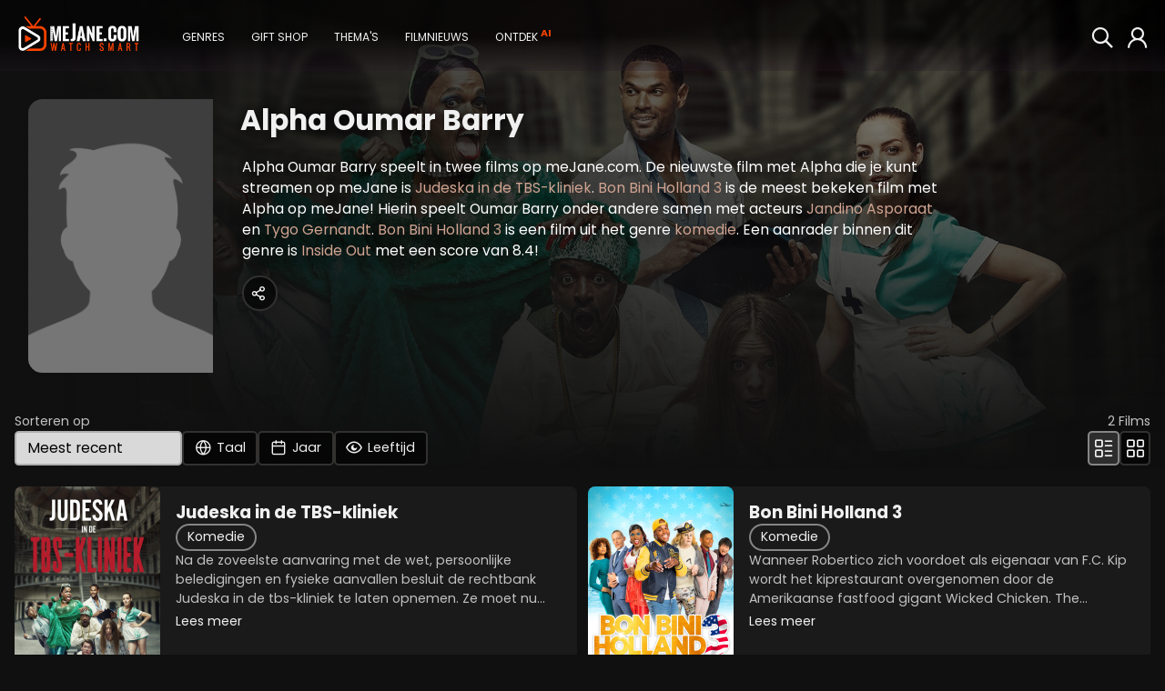

--- FILE ---
content_type: text/html; charset=ISO-8859-1
request_url: https://www.mejane.com/films/cast/136240/alpha-oumar-barry.html
body_size: 7254
content:
<!DOCTYPE html> <html lang="nl" class="full-page "> <head>     <meta charset="iso-8859-1" />  <meta http-equiv="X-UA-Compatible" content="IE=edge">  <meta name="google-site-verification" content="XAZM3SfdVvKebPcNrpFIS4Yt5Z9PwbGOKZ2Y6kqrJ7w">  <meta name="description" content="Alpha Oumar Barry speelt in twee films op meJane.com. De nieuwste film met Alpha die je kunt streamen op meJane is Judeska in de TBS-kliniek. Bon Bini Holland 3 is de meest bekeken film met Alpha op meJane! Hierin speelt Oumar Barry onder andere samen met acteurs Jandino Asporaat en Tygo Gernandt. Bon Bini Holland 3 is een film uit het genre komedie. Een aanrader binnen dit genre is Inside Out met een score van 8.4!"/>  <title>Alpha Oumar Barry - meJane.com</title>        <meta name="twitter:card" content="summary">  <meta name="twitter:site" content="@MeJaneFilms">  <meta name="twitter:creator" content="@MeJaneFilms">  <meta name="twitter:title" content="Alpha Oumar Barry">  <meta name="twitter:description" content="Alpha Oumar Barry speelt in twee films op meJane.com. De nieuwste film met Alpha die je kunt streamen op meJane is Judeska in de TBS-kliniek. Bon Bini Holland 3 is de meest bekeken film met Alpha op meJane! Hierin speelt Oumar Barry onder andere samen met acteurs Jandino Asporaat en Tygo Gernandt. Bon Bini Holland 3 is een film uit het genre komedie. Een aanrader binnen dit genre is Inside Out met een score van 8.4!">  <meta name="twitter:image" content="/images/defaultcast.png">  <meta name="twitter:domain" content="mejane.com">       <meta name="url" property="og:url" content="https://www.mejane.com/films/cast/136240/alpha-oumar-barry.html">  <meta property="og:title" content="Alpha Oumar Barry"/>       <meta property="og:type" content="video.movie"/>  <meta property="og:description" content="Alpha Oumar Barry speelt in twee films op meJane.com. De nieuwste film met Alpha die je kunt streamen op meJane is Judeska in de TBS-kliniek. Bon Bini Holland 3 is de meest bekeken film met Alpha op meJane! Hierin speelt Oumar Barry onder andere samen met acteurs Jandino Asporaat en Tygo Gernandt. Bon Bini Holland 3 is een film uit het genre komedie. Een aanrader binnen dit genre is Inside Out met een score van 8.4!"/>  <meta property="og:image" content="/images/defaultcast.png"/>  <meta property="og:image:url" content="/images/defaultcast.png"/>     <meta property="og:image:secure_url" content="/images/defaultcast.png" />     <meta property="og:image:secure_url" content="/images/defaultcast.png" />     <meta property="og:image:secure_url" content="/images/defaultcast.png" />    <meta property="og:locale" content="nl_NL"/>       <script type="application/ld+json">{"@context":"http://schema.org","@type":"ItemList","numberOfItems":2,"itemListElement":[{"@type":"Movie","name":"Judeska in de TBS-kliniek","position":1,"url":"https://www.mejane.com/films/detail/413478/judeska-in-de-tbs-kliniek.html","image":"https://img.cfmx-cd.net/movieimages/rs/assets/3/2/3262f8b14acc261056a23755beb1cceb/ART/1280_720_art_01.jpeg","dateCreated":"2023-02-13"},{"@type":"Movie","name":"Bon Bini Holland 3","position":2,"url":"https://www.mejane.com/films/detail/400214/bon-bini-holland-3.html","image":"https://img.cfmx-cd.net/movieimages/rs/assets/8/a/8a9df488e865eb813c7f31932012cb4f/ART/1280_720_art_01.jpeg","dateCreated":"2022-10-28"}]}</script>
     <link rel="shortcut icon" href="/favicon.ico" />     <link rel="apple-touch-icon" href="/apple-touch-icon-precomposed.png"/>     <link rel="apple-touch-icon" href="/apple-touch-icon.png"/>  <link rel="canonical" href="https://www.mejane.com/films/cast/136240/alpha-oumar-barry.html" />   <link rel="alternate" type="application/rss+xml" title="100 nieuwste films" href="/new100.rss" />  <link rel="alternate" type="application/rss+xml" title="Film Top 100" href="/top100.rss" />   <link rel="preconnect" href="https://media.maxx-xs.nl" crossorigin>  <link rel="preconnect" href="img.cfmx-cd.net" crossorigin>  <link rel="preconnect" href="https://fonts.googleapis.com">  <link rel="preconnect" href="https://fonts.gstatic.com" crossorigin>     <link href="https://fonts.googleapis.com/css2?family=Poppins:wght@200;300;400;500;600;700;800;900&display=swap" rel="stylesheet" />        <script type="text/javascript">   var DeviceID=2;var dbpc=0;        </script>                   <link rel="stylesheet" type="text/css" href="https://media.maxx-xs.nl/mediaplayer/css/player.min.css?v=202601151214" />   <!-- Load the custom color style for the player -->  <link rel="stylesheet" type="text/css" href="/css/videojs-player-style.css?v=202601151214" />       <link rel="stylesheet" type="text/css" href="/css/splide.min.css?v=202601151214" />  <link rel="stylesheet" type="text/css" href="/css/css.css?v=202601151214" />          <script type="text/javascript" src="/javascript/monitoring.js?v=202601151214"></script>       <script type="text/javascript" src="/javascript/opensource/jquery-3.6.0.min.js?v=202601151214"></script>  <script type="text/javascript" src="/javascript/chromecast.js?v=202601151214"></script>        <!-- chromecast -->  <script src="https://www.gstatic.com/cv/js/sender/v1/cast_sender.js?loadCastFramework=1"></script>  <!-- JS -->  <script type="text/javascript" src="https://media.maxx-xs.nl/mediaplayer/js/player.min.js?v=202601151214"></script>        <script type="text/javascript" src="/javascript/opensource/splide.min.js?v=202601151214"></script>   <script type="text/javascript" src="/javascript/scripts.min.js?v=202601151214" ></script>  <script type="text/javascript" src="/javascript/Focus.js?v=202601151214" ></script>  <script type="text/javascript" src="/javascript/Main.min.js?v=202601151214" ></script>  <script type="text/javascript" src="/javascript/block.min.js?v=202601151214" ></script>  <script>   var blockJs = new BlockJs("/films");  </script>   <!-- apple & google pay & stripe-->  <script type="text/javascript" src="https://payments.maxx-xs.nl/javascript/psp/googlepay/googlepay.js?ts=202601151214"></script>  <script type="text/javascript" src="https://payments.maxx-xs.nl/javascript/psp/applepay/applepay.js?ts=202601151214"></script>  <script type="text/javascript" src="https://payments.maxx-xs.nl/javascript/psp/stripe/stripe.js?ts=202601151214"></script>    <script>   GooglePayModule.paymentEnv = "PRODUCTION";   window.stripPubKey = "pk_live_51NnzYPEg4j40rk0Yy1mr0WSuKN9ipftdRIyM5oyi9SC2Rt6Co1Ie37jz59eoUU1K545dJr7gVa7YMvtKSkc7cWlk00N6HuO7Qh";  </script>        <script src="https://www.googletagmanager.com/gtag/js?id=AW-1071291743"></script>  <script>    window.dataLayer = window.dataLayer || [];    function gtag(){dataLayer.push(arguments);}    gtag('js', new Date());    gtag('config', 'G-DWMT55G49D');    gtag('config', 'AW-1071291743',{'allow_enhanced_conversions': true});    </script>  <script>   (function(w,d,t,r,u)   {    var f,n,i;    w[u]=w[u]||[],f=function()    {     var o={ti:"343087419", enableAutoSpaTracking: true};     o.q=w[u],w[u]=new UET(o),w[u].push("pageLoad")    },    n=d.createElement(t),n.src=r,n.async=1,n.onload=n.onreadystatechange=function()    {     var s=this.readyState;     s&&s!=="loaded"&&s!=="complete"||(f(),n.onload=n.onreadystatechange=null)    },    i=d.getElementsByTagName(t)[0],i.parentNode.insertBefore(n,i)   })   (window,document,"script","//bat.bing.com/bat.js","uetq");  </script>    <!-- Google Tag Manager -->  <script>(function (w, d, s, l, i) {   w[l] = w[l] || [];   w[l].push({'gtm.start': new Date().getTime(), event: 'gtm.js'});   var f = d.getElementsByTagName(s)[0], j = d.createElement(s),dl=l!='dataLayer'?'&l='+l:'';j.async=true;j.src='https://www.googletagmanager.com/gtm.js?id='+i+dl;f.parentNode.insertBefore(j,f); })(window,document,'script','dataLayer','GTM-WJSKMLL2');  </script>  <!-- End Google Tag Manager -->        <meta name="viewport" content="width=device-width, initial-scale=1.0">  <meta name="color-scheme" content="dark light">  </head>      <body id="docBody" class="list    " onload="Main.onLoad();" >   <!-- Google Tag Manager (noscript) -->  <!--<noscript><iframe src="https://www.googletagmanager.com/ns.html?id=GTM-5GBHZL" height="0" width="0" style="display:none;visibility:hidden"></iframe>  <noscript><iframe src="https://www.googletagmanager.com/ns.html?id=GTM-WJSKMLL2" height="0" width="0" style="display:none;visibility:hidden"></iframe></noscript>  </noscript>-->  <!-- End Google Tag Manager (noscript) -->   <!-- Layout begins -->   <div id="bigdisplay" class="">    <!--<div id="background"></div>-->     <!--HEADER-->    <header id="header_panel" class="header">     <nav aria-label="Main Navigation">      <a id="btn_back" href="javascript:void(0);" onclick="Main.executeReturn(this);" role="button" class="backarrow"><span class="icon-backarrow"></span></a>      <!--<div id="menuopener"><span class="icon-menuicon"></span></div>-->      <a href="/" class="logo" aria-label="meJane - Home">       <img src="/images/mejane_x2.png" alt="meJane" />      </a>      <!--<a href="/" class="logoicon"><img src="/images/mejane.png" alt="meJane" /></a> -->      <ul class="mainmenu">       <!--<div id="closemenu"><span class="icon-terug"></span></div>-->       <li class="only_mobile mobile_btn"><a href="javascript:void(0);" onclick="$('.foldoutmenu').addClass('active')" role="button" class="header_btn focusable" >        <span class="icon-menuicon"></span>        <span>Menu</span>       </a></li>       <li class="mobile_btn"><a id="btn_0" title="" href="/" class="header_btn focusable" >        <span class="icon-home"></span>        <span>Home</span>       </a></li>               <!--        -->              <li class="mobile_btn"><a href="javascript:void(0);" onclick="Main.fetchRemoteOverlay('ext-overlay', '/elements/genres.php')" role="button" id="btn_4" class="header_btn focusable" >        <span class="icon-tag"></span>        <span>Genres</span>       </a></li>       <!---->                            <li class="mobile_btn"><a id="btn_10" href="javascript:void(0);" onclick="Main.fetchRemoteOverlay('ext-overlay', '/elements/giftcard.php')" role="button" class="header_btn focusable" >        <span class="icon-gift"></span>        <span>Gift shop</span>       </a></li>                                   <li class="only_mobile mobile_btn"><a href="javascript:void(0);" onclick="Main.fetchRemoteOverlay('ext-overlay', '/elements/account/login.php')" role="button" class="header_btn focusable" >        <span class="icon-thumb"></span>        <span>Login</span>       </a></li>                                    <li style="display: none;"><a href="javascript:void(0);" onclick="Main.fetchRemoteOverlay('ext-overlay', '/elements/themes.php')" role="button" id="btn_8" class="header_btn focusable" >        <span class="icon-theme"></span>        <span>Thema's</span>       </a></li>                     <li style="display: none;"><a id="btn_15" href="/filmnieuws" class="header_btn focusable" >        <span class="icon-news"></span>        <span>Filmnieuws</span>       </a></li>                     <li style="display: none;"><a id="btn_chat" href="/films/discover.html" class="header_btn focusable" >        <span class="icon-chatbot"></span>        <span>Ontdek</span>        <span class="callout">AI</span>       </a></li>                     <!--<li style="display: none;"><a href="javascript:void(0);" onclick="Main.fetchRemoteOverlay('ext-overlay', '/elements/klantenservice/support.php')" role="button" class="header_btn focusable" >-->       <!-- <span class="icon-question"></span>-->       <!-- <span>Support</span>-->       <!--</a></li>-->      </ul>      <!--<div class="extended_mob_menu"></div>-->             <a href="javascript:void(0);" onclick="Main.fetchRemoteOverlay('ext-overlay', '/elements/account/login.php')" role="button" id="btn_7" class="header_btn focusable" >       <span class="icon-thumb"></span>      </a>                           <a href="/films/zoeken.html" id="btn_6" class="header_btn to_the_right just_icon focusable" >       <span class="icon-search2"></span>       <span>Zoeken</span>      </a>       <ul class="foldoutmenu">       <a href="javascript:void(0);" onclick="$('.foldoutmenu').removeClass('active')" role="button" class="exit-overlay" title="Close">×</a>       <li><a id="btn_0" title="" href="/" class="header_btn focusable" >        <span class="icon-home"></span>        <span>Home</span>       </a></li>                                    <li><a href="javascript:void(0);" onclick="Main.fetchRemoteOverlay('ext-overlay', '/elements/genres.php')" role="button" id="btn_4" class="header_btn focusable" >        <span class="icon-tag"></span>        <span>Genres</span>       </a></li>                      <li><a href="javascript:void(0);" onclick="Main.fetchRemoteOverlay('ext-overlay', '/elements/themes.php')" role="button" id="btn_8" class="header_btn focusable" >        <span class="icon-theme"></span>        <span>Thema's</span>       </a></li>                            <li><a id="btn_10" href="javascript:void(0);" onclick="Main.fetchRemoteOverlay('ext-overlay', '/elements/giftcard.php')" role="button" class="header_btn focusable" >        <span class="icon-gift"></span>        <span>Gift shop</span>       </a></li>                     <li><a href="/films/zoeken.html" id="btn_6" class="header_btn focusable" >        <span class="icon-search2"></span>        <span>Zoeken</span>       </a></li>                                    <li><a id="btn_15" href="/filmnieuws" class="header_btn focusable" >        <span class="icon-news"></span>        <span>Filmnieuws</span>       </a></li>                     <li><a id="btn_chat_01" href="/films/discover.html" class="header_btn focusable" >        <span class="icon-chatbot"></span>        <span>Ontdek</span>        <span class="callout">AI</span>       </a></li>                     <!--<li><a href="javascript:void(0);" onclick="Main.fetchRemoteOverlay('ext-overlay', '/elements/klantenservice/support.php')" role="button" class="header_btn focusable" >-->       <!-- <span class="icon-question"></span>-->       <!-- <span>Support</span>-->       <!--</a></li>-->      </ul>     </nav>    </header>     <!--MAIN-->             <main id="div_main" class="header_bg_0">                 <!--DEBUG-->                 <div id="debug" class="debug"></div>          <!--                 <a href="javascript:void(0);" onclick="Main.fetchRemoteOverlay('ext-overlay', '/elements/giftcard.php')" role="button" class="btn footer_btn gift"><span class="icon-gift"></span></a>     -->                 <!--<a href="javascript:void(0);" onclick="Main.fetchRemoteOverlay('ext-overlay', '/elements/klantenservice/support.php')" role="button" class="btn footer_btn"><span class="icon-question"></span></a>-->      <!--CONTENT-->     <div id="div_content"> <div id="PageID" title="films" style="display:none;">Alpha Oumar Barry</div> <div id="ReturnLevel" style="display:none;"></div> <div id="var1" style="display:none;">CAST</div> <div id="var2" style="display:none;">136240</div> <div id="gFocus" style="display:none;">menu_0</div>   <div id="listing" class="listing infinite  cast-listing   showthefilter">      <div class="background" id="background">      <img src="https://img.cfmx-cd.net/movieimages/assets/3/2/3262f8b14acc261056a23755beb1cceb/VIS/visual_01.jpeg" alt="Background image" >      <!--<img src="[PICTUREURL]" />-->   <div class="theme_overlay_gradient">&nbsp;</div>      <div class="actor_overlay_gradient">&nbsp;</div>     </div>      <div class="info ">       <!-- <p>Ontdek onze opwindende collectie actiefilms, waar elke scène doordrenkt is met spanning, actie en onvergetelijke momenten. </p> -->           <div class="cast-info-container">    <div class="cast-info">     <img src="/images/defaultcast.png" alt="Alpha Oumar Barry" >     <h1>Alpha Oumar Barry</h1>     <div></div>     <div></div>     <div class="description">Alpha Oumar Barry speelt in twee films op meJane.com. De nieuwste film met Alpha die je kunt streamen op meJane is <a href="/films/detail/413478/judeska-in-de-tbs-kliniek.html">Judeska in de TBS-kliniek</a>. <a href="/films/detail/400214/bon-bini-holland-3.html">Bon Bini Holland 3</a> is de meest bekeken film met Alpha op meJane! Hierin speelt Oumar Barry onder andere samen met acteurs <a href="/films/cast/50339/jandino-asporaat.html">Jandino Asporaat</a> en <a href="/films/cast/1004/tygo-gernandt.html">Tygo Gernandt</a>. <a href="/films/detail/400214/bon-bini-holland-3.html">Bon Bini Holland 3</a> is een film uit het genre <a href="/films/cat/14/komedie.html">komedie</a>. Een aanrader binnen dit genre is <a href="/films/detail/77583/inside-out.html">Inside Out</a> met een score van 8.4!</div>          <div class="sharebuttons-container">      <script>var sShareTitle = "Alpha Oumar Barry";</script>      <a id="sharebutton_all" href="javascript:void(0);" onclick="Main.setupShare('actor')" class="btn-default sharebutton" >       <span class="icon-share2 single"></span>      </a>     </div>         </div>        </div>     </div>           <div class="filterpos">   <div class="filterbar">    <div class="order disappearrow">     <span>Sorteren op</span>     <div>      <select class="order-list" id="selectOrder">       <option>Meest recent</option>              <option value="?sortid=1&sortdirection=3">Populariteit</option>              <option value="?sortid=3&sortdirection=3">Waardering</option>              <option value="?sortid=4&sortdirection=4">Prijs</option>              <option value="?sortid=5&sortdirection=4">Alfabetisch A-Z</option>              <option value="?sortid=6&sortdirection=3">Alfabetisch Z-A</option>             </select>      <button class="btn filter" id="open-filter-language">       <span class="icon-language"></span>       <span class="icon-loader"></span>       <span data-filter="Taal">Taal</span>      </button>      <button class="btn filter" id="open-filter-year">       <span class="icon-calendar"></span>       <span class="icon-loader"></span>       <span data-filter="Jaar">Jaar</span>      </button>      <button class="btn filter" id="open-filter-age">       <span class="icon-eye"></span>       <span class="icon-eye_off"></span>       <span class="icon-loader"></span>       <span data-filter="Leeftijd">Leeftijd</span>      </button>      <!--      <a class="btn-default add" href="javascript:void(0);" onclick="Main.do_enter(this);" name="data-url:obj:__elements__films__sort.php" role="button">+</a>      -->           </div>    </div>     <div class="position">     <span id="CAST136240_maxposition"><span id="total_items">2</span> Films</span>     <div>      <button onclick="window.location = '?listview=detail'"  class="btn-default" disabled>       <span class="icon-listview_detail"></span>      </button>      <button onclick="window.location = '?listview=cover'"  class="btn-default" >       <span class="icon-listview_cover"></span>      </button>     </div>    </div>   </div>    <div class="filterselect limited" id="filter-select-language">        <button id="filteron_language_nederlands" class="filter-option btn ">Nederlands</button>        <button class="show-more"><span class="icon-downarrow"></span>Alle talen</button>   </div>    <div class="filterselect" id="filter-select-year">        <button id="filteron_year_2020-2029" class="filter-option btn ">2020s</button>       </div>    <div class="filterselect age" id="filter-select-age">    <button id="filteron_kijkwijzer_18" class="filter-option btn active">     <span class="icon_kw icon-kw_18"><span class="path1"></span><span class="path2"></span></span>    </button>    <button id="filteron_kijkwijzer_16" class="filter-option btn active">     <span class="icon_kw icon-kw_16"><span class="path1"></span><span class="path2"></span></span>    </button>    <button id="filteron_kijkwijzer_14" class="filter-option btn active">     <span class="icon_kw icon-kw_14"><span class="path1"></span><span class="path2"></span></span>    </button>    <button id="filteron_kijkwijzer_12" class="filter-option btn active">     <span class="icon_kw icon-kw_12"><span class="path1"></span><span class="path2"></span></span>    </button>    <button id="filteron_kijkwijzer_9" class="filter-option btn active">     <span class="icon_kw icon-kw_9"><span class="path1"></span><span class="path2"></span></span>    </button>    <button id="filteron_kijkwijzer_6" class="filter-option btn active">     <span class="icon_kw icon-kw_6"><span class="path1"></span><span class="path2"></span></span>    </button>    <button id="filteron_kijkwijzer_al" class="filter-option btn active">     <span class="icon_kw icon-kw_al"><span class="path1"></span><span class="path2"></span></span>    </button>   </div>      </div>          <div class="slider  wide" id="listitems">                           <div id="listitem_0" class="listitem movie">    <!-- COMPACT (Portrait) -->         <!-- WIDE (Landscape) -->        <div id="CAST136240_menu_0" class="cover focusable ">     <div class="artwork">      <a title="Judeska in de TBS-kliniek" href="/films/detail/413478/judeska-in-de-tbs-kliniek.html" >       <img src="/images/defaultcover.png" theurl="https://img.cfmx-cd.net/movieimages/covers/medium/cover_413478_front.jpeg" width="160" height="240" data-original="https://img.cfmx-cd.net/movieimages/covers/medium/cover_413478_front.jpeg" class="lazy" alt="Judeska in de TBS-kliniek" />       <span class="extra ">+ Extra's</span>             </a>     </div>     <div class="info">      <a class="title" href="/films/detail/413478/judeska-in-de-tbs-kliniek.html">Judeska in de TBS-kliniek</a>      <div class="categories">                              <a  href="/films/cat/14/Komedie.html" title="Komedie" class="lightbtn focusable">Komedie</a>                            </div>      <div class="description">       <div>Na de zoveelste aanvaring met de wet, persoonlijke beledigingen en fysieke aanvallen besluit de rechtbank Judeska in de tbs-kliniek te laten opnemen. Ze moet nu noodgedwongen op zoek gaan naar zichzelf via creatieve therapieën, groepsgesprekken en...</div>       <div class="hiddentext" style="display: none;">Na de zoveelste aanvaring met de wet, persoonlijke beledigingen en fysieke aanvallen besluit de rechtbank Judeska in de tbs-kliniek te laten opnemen. Ze moet nu noodgedwongen op zoek gaan naar zichzelf via creatieve therapieën, groepsgesprekken en agressietraining. Maar als er één ding is waar Judeska niet tegen kan, is het wel verteld worden wat ze moet doen.</div>       <a href="javascript:void(0);" onclick="openMoreInfoOverlay(this)" role="button" class="underlined">Lees meer</a>      </div>                       </div>         </div>        <div class="separator">     Judeska in de TBS-kliniek    </div>   </div>      <div id="listitem_1" class="listitem movie">    <!-- COMPACT (Portrait) -->         <!-- WIDE (Landscape) -->        <div id="CAST136240_menu_1" class="cover focusable ">     <div class="artwork">      <a title="Bon Bini Holland 3" href="/films/detail/400214/bon-bini-holland-3.html" >       <img src="/images/defaultcover.png" theurl="https://img.cfmx-cd.net/movieimages/covers/medium/cover_400214_front.jpeg" width="160" height="240" data-original="https://img.cfmx-cd.net/movieimages/covers/medium/cover_400214_front.jpeg" class="lazy" alt="Bon Bini Holland 3" />       <span class="extra ">+ Extra's</span>             </a>     </div>     <div class="info">      <a class="title" href="/films/detail/400214/bon-bini-holland-3.html">Bon Bini Holland 3</a>      <div class="categories">                              <a  href="/films/cat/14/Komedie.html" title="Komedie" class="lightbtn focusable">Komedie</a>                            </div>      <div class="description">       <div>Wanneer Robertico zich voordoet als eigenaar van F.C. Kip wordt het kiprestaurant overgenomen door de Amerikaanse fastfood gigant Wicked Chicken. The American Dream lijkt voor iedereen werkelijkheid te worden, maar eenmaal in New York lopen de...</div>       <div class="hiddentext" style="display: none;">Wanneer Robertico zich voordoet als eigenaar van F.C. Kip wordt het kiprestaurant overgenomen door de Amerikaanse fastfood gigant Wicked Chicken. The American Dream lijkt voor iedereen werkelijkheid te worden, maar eenmaal in New York lopen de zaken anders dan gepland. Lukt het Robertico om zijn ware identiteit verborgen te houden voor het meisje van zijn dromen, Zoë? Wat doet Judeska op de New York Fashion Show? En Gerrie op een cruise in de Caribbean? Maar vooral: lukt het de F.C. Kippers om hun restaurant weer in eigen handen te krijgen?</div>       <a href="javascript:void(0);" onclick="openMoreInfoOverlay(this)" role="button" class="underlined">Lees meer</a>      </div>            <div class="tags">       <span class="icon-tag"></span>              <a href="/films/zoeken.html?mq=Over+the+top+komedie" title="Over the top komedie" class="focusable" rel="nofollow">Over the top komedie</a>              <a href="/films/zoeken.html?mq=Caribische+feelgood" title="Caribische feelgood" class="focusable" rel="nofollow">Caribische feelgood</a>              <a href="/films/zoeken.html?mq=Culturele+botsingen" title="Culturele botsingen" class="focusable" rel="nofollow">Culturele botsingen</a>             </div>                       </div>         </div>        <div class="separator">     Bon Bini Holland 3    </div>   </div>            <div id="list-loader" class="loader"><img src="/images/loader.gif" alt="loading" /></div>     </div>  <div id="list-loader-bottom" class="load-more">   Meer laden   <span class="icon-downarrow"></span>   <span class="icon-loader"></span>  </div>  <script>   var itemCount = document.querySelectorAll(".listitem")?.length;   if (itemCount < 40) document.body.classList.add("loaded");  </script>   </div>  <div id="moreinfo_overlay" class="overlay" style="display: none; visibility: hidden; z-index: 6; position: fixed;">  <div class="overlay-wrap"></div>  <a href="javascript:void(0);" style="line-height: 0.95em; font-size: 3em;" onclick="Main.closeAllOverlays()" class="exit-overlay" title="Close">×</a>  <div class="content">   <div class="description"></div>   <div class="clear"></div>  </div> </div> </div>                  <div id="ext-overlay" class="overlay ext-overlay"></div>    </main>         <!--FOOTER-->    <footer class="footer" id="page-footer">     <div class="footer-content">      <nav>       <button onclick="Main.fetchRemoteOverlay('ext-overlay', '/elements/klantenservice/support.php')" class="underlined">        Support       </button>       <ul>        <li>         <a href="/klantenservice/email.html" class="underlined">Contact</a>        </li>        <li>         <a href="/klantenservice/vraagenantwoord.html" class="underlined">Vraag en Antwoord</a>        </li>        <li>         <a href="/klantenservice/systeemcheck.html" class="underlined">Systeemcheck</a>        </li>        <li>         <a href="/klantenservice/privacypolicy.html" class="underlined">Privacy Policy</a>        </li>        <li>         <a href="/downloads/Algemene_Voorwaarden_meJane.pdf" target="_blank" class="underlined">Algemene Voorwaarden</a>        </li>       </ul>      </nav>      <div>       <div class="footer-socials">        <label for="footer-email">Blijf op de hoogte van de nieuwste films</label>        <!--<input type="email" id="footer-email" name="email" placeholder="E-mail" />-->        <div class="socials">         <div><a href="https://www.instagram.com/mejanefilms/" target="_blank"><img src="/images/social_icon_insta.svg" alt="Instagram"></a></div>         <div><a href="https://www.facebook.com/MeJanecom" target="_blank"><img src="/images/social_icon_fb.svg" alt="Facebook"></a></div>         <div><a href="https://www.tiktok.com/@mejane.com" target="_blank"><img src="/images/social_icon_tiktok.svg" alt="TikTok"></a></div>         <div><a href="https://twitter.com/meJaneMovies" target="_blank"><img src="/images/social_icon_twitter.svg" alt="Twitter"></a></div>         <div><a href="https://www.youtube.com/@mejane_movies" target="_blank"><img src="/images/social_icon_youtube.svg" alt="YouTube"></a></div>        </div>       </div>       <div class="footer-about">        <p>Gestart in 2007 is meJane de eerste filmaanbieder in Belgie en Nederland. meJane is inmiddels een bekend online filmplatform voor filmliefhebbers op zoek naar inspiratie, sensatie en emotie; in bekroonde films, net uit de bioscoop en filmklassiekers uit de hele wereld.</p>         <a href="/over-mejane" class="underlined">Lees meer over meJane</a>       </div>      </div>     </div>     <div class="footer-copyright">      <p>       Copyright © 2024 Maxx-XS<br>
Alle rechten voorbehouden      </p>     </div>    </footer>                 <!--LOADER-->             <div id="loader" class="loader"><img src="/images/loader.gif" alt="loading" /></div>              <!--PLAYER LOADER-->    <!--<div id="player_loader" class="player_loader"><img src="/images/loader.gif" alt="" /></div>-->              <!--POPUP-->    <div id="divmsg" class="popupmsg">    </div>    <!--<div id="divmsg_list" class="popupmsg_list"></div>-->     <!--ID of element that needs the blue effect-->    <div id="ActiveElement" style="display:none;"></div>              <div class="clear"></div>   </div>         <div id="ReturnURL" style="display:none;">exit</div>   <div id="AutoOpenOverlayURL" style="display:none;"></div>   <div id="AutoOpenOverlay" style="display:none;"></div>   <span id="tokenhm" class="hidden">6e88ec1459f337d5bea6353f8bff8026</span>    <!-- load libs -->   <link rel="stylesheet" type="text/css"  href="/css/paymentfont.min.css?v=202601151214" />   <link rel="stylesheet" type="text/css"  href="/css/apprise.css?v=202601151214" />     <script defer type="text/javascript" src="/javascript/apprise-1.5.full.js?v=202601151214"></script>   <script defer type="text/javascript" src="/javascript/twowaybinding.min.js?v=202601151214"></script>   <script defer type="text/javascript" src="/javascript/chat.min.js?v=202601151214"></script>       <!-- Videojs lang file -->   <script defer type="text/javascript" src="https://media.maxx-xs.nl/mediaplayer/js/lang/nl.js?v=202601151214"></script>     <script defer type="text/javascript" src="/javascript/Display.js?v=202601151214"></script>       </body> </html>

--- FILE ---
content_type: application/javascript
request_url: https://www.mejane.com/javascript/monitoring.js?v=202601151214
body_size: 3503
content:
//Maxx-XS JavaScript Monitoring Library
var MaxxXSJSMonitoring = function () {
    this.version = '1.0.0';
    this.errors = [];
    this.recentErrors = [];
    this.warnings = [];
    this.customErrors = [];
    this.loadDate = Date.now();
    this.errorBufferSize = 100;
    this.warningBufferSize = 100;
    this.lastFlushDate = 0;
    this.flushTimeout = null;
    this.isSendingRequest = false;
    this.debug = false;
    this.messageDebugging = false;
    this.endpoint = '/elements/logger.php';

    if (this.endpoint === '') {
        console.warn('MaxxXSJSMonitoring: No endpoint configured for error reporting.');
        return;
    }

    if (window.addEventListener) {
        window.addEventListener("error", this.onModernError, false);
    } else if (typeof window.onerror !== 'undefined') {
        this.previousOnErrorHandeler = window.onerror;
        window.onerror = this.onError;
    }

    if (window.addEventListener) {
        window.addEventListener("unhandledrejection", this.onUnhandledRejection, false);
    }

    if (typeof console != 'undefined' && typeof console.error !== 'undefined') {
        this.previousConsoleError = console.error;
        console.error = this.logError;
    }

    // if (typeof console != 'undefined' && typeof console.warn !== 'undefined') {
    //     this.previousConsoleWarn = console.warn;
    //     console.warn = this.logWarning;
    // }

    if (this.debug && typeof console != 'undefined' && typeof console.log !== 'undefined') {
        console.log("Maxx-XS JavaScript Monitoring Library v" + this.version + " loaded.");
    }
};

MaxxXSJSMonitoring.prototype.debugLog = function (message, data) {
    if (MaxxXSJSMonitoringInstance.debug && typeof console != 'undefined' && typeof console.log !== 'undefined') {
        console.log("MaxxXSJSMonitoring: " + message, data || '');
    }
};

MaxxXSJSMonitoring.prototype.testError = function () {
    setTimeout(function () {
        var testingFnction = function () {
            console.error('This is a test error from MaxxXSJSMonitoring.');
            //unhandled promise rejection
            // new Promise(function (resolve, reject) {
            //     reject(new Error('This is a test unhandled promise rejection from MaxxXSJSMonitoring.'));
            // });
        };
        testingFnction();
    }, 10);
};

MaxxXSJSMonitoring.prototype.supportsErrorStack = function () {
    try {
        var e = new Error();
        return typeof e.stack === "string" && e.stack.length > 0;
    } catch (ex) {
        return false;
    }
};

MaxxXSJSMonitoring.prototype.getStackTrace = function () {
    var stackList = [];
    var source = '';
    var lineno = 0;
    var colno = 0;
    if (MaxxXSJSMonitoringInstance.supportsErrorStack()) {
        try {
            var stack = new Error().stack.split('\n');
            for (var i = 3; i < stack.length; i++) {
                var match = stack[i].match(/at (.+):(\d+):(\d+)/);
                if (match) {
                    stackList.push({
                        source: match[1],
                        lineno: parseInt(match[2], 10),
                        colno: parseInt(match[3], 10)
                    });
                }else{
                    //some browsers have different stack trace formats
                    match = stack[i].match(/@(.*):(\d+):(\d+)/);
                    if (match) {
                        stackList.push({
                            source: match[1],
                            lineno: parseInt(match[2], 10),
                            colno: parseInt(match[3], 10)
                        });
                    }
                }
            }

            if (stackList.length > 0) {
                source = stackList[0].source;
                lineno = stackList[0].lineno;
                colno = stackList[0].colno;
            }
        } catch (e) { }
    }
    return {
        stack: stackList,
        source: source,
        lineno: lineno,
        colno: colno
    };
};

MaxxXSJSMonitoring.prototype.flushMessages = function (force) {
    //overload protection: only flush if at least 30 seconds have passed since last flush
    if (Date.now() - MaxxXSJSMonitoringInstance.lastFlushDate < 30000 && !force) {
        if ((MaxxXSJSMonitoringInstance.errors.length + MaxxXSJSMonitoringInstance.warnings.length + MaxxXSJSMonitoringInstance.customErrors.length) > 25) {
            MaxxXSJSMonitoringInstance.debugLog('MaxxXSJSMonitoring: Too many messages queued, flushing immediately despite overload protection.');
            clearTimeout(MaxxXSJSMonitoringInstance.flushTimeout);
            MaxxXSJSMonitoringInstance.flushMessages(true);
            return;
        }
        MaxxXSJSMonitoringInstance.debugLog('MaxxXSJSMonitoring: Flush delayed to avoid overload.');
        clearTimeout(MaxxXSJSMonitoringInstance.flushTimeout);
        MaxxXSJSMonitoringInstance.flushTimeout = setTimeout(function () {
            MaxxXSJSMonitoringInstance.flushMessages(true);
        }, 4000);
        return;
    }

    if (MaxxXSJSMonitoringInstance.isSendingRequest) {
        MaxxXSJSMonitoringInstance.debugLog('MaxxXSJSMonitoring: Flush delayed because a request is already in progress.');
        clearTimeout(MaxxXSJSMonitoringInstance.flushTimeout);
        MaxxXSJSMonitoringInstance.flushTimeout = setTimeout(function () {
            MaxxXSJSMonitoringInstance.flushMessages(true);
        }, 4000);
        return;
    }

    var messages = [];
    messages = messages.concat(MaxxXSJSMonitoringInstance.errors);
    messages = messages.concat(MaxxXSJSMonitoringInstance.warnings);
    messages = messages.concat(MaxxXSJSMonitoringInstance.customErrors);

    if (messages.length === 0) {
        return;
    }

    var xhr = new XMLHttpRequest();
    xhr.open('POST', MaxxXSJSMonitoringInstance.endpoint, true);
    xhr.setRequestHeader('Content-Type', 'application/json;charset=UTF-8');
    MaxxXSJSMonitoringInstance.isSendingRequest = true;
    xhr.onreadystatechange = function () {
        if (xhr.readyState === 4) {
            MaxxXSJSMonitoringInstance.isSendingRequest = false;
        }
    };
    xhr.onerror = function () {
        MaxxXSJSMonitoringInstance.isSendingRequest = false;
    };

    if (MaxxXSJSMonitoringInstance.messageDebugging) {
        MaxxXSJSMonitoringInstance.debugLog('MaxxXSJSMonitoring would send the following data to ' + MaxxXSJSMonitoringInstance.endpoint + ':', {
            messages: messages,
            browserInfo: MaxxXSJSMonitoringInstance.defaultBrowserInfo()
        });

        setTimeout(function () {
            MaxxXSJSMonitoringInstance.isSendingRequest = false;
        }, 1000);
    } else {
        xhr.send(JSON.stringify({
            messages: messages,
            browserInfo: MaxxXSJSMonitoringInstance.defaultBrowserInfo()
        }));
    }

    MaxxXSJSMonitoringInstance.flushErrors();
    MaxxXSJSMonitoringInstance.flushWarnings();
    MaxxXSJSMonitoringInstance.customErrors = [];
    MaxxXSJSMonitoringInstance.lastFlushDate = Date.now();
};

MaxxXSJSMonitoring.prototype.addCustomError = function (error) {
    if (typeof error == 'object') {
        error = JSON.parse(JSON.stringify(error));
        if (typeof error.level === 'undefined') {
            error.level = 'error';
        }
        if (typeof error.message === 'undefined') {
            error.message = 'Custom error';
        }
        if (typeof error.type === 'undefined') {
            error.type = 'custom';
        }
        error.timestamp = Date.now();
    } else if (typeof error == 'string') {
        error = {
            type: 'custom',
            message: error,
            timestamp: Date.now()
        };
    } else {
        return;
    }
    MaxxXSJSMonitoringInstance.customErrors.push(error);
    MaxxXSJSMonitoringInstance.flushMessages();
};

MaxxXSJSMonitoring.prototype.onError = function (message, source, lineno, colno, error) {
    if (typeof message == 'string') {
        if (MaxxXSJSMonitoringInstance.errorMessageFilter(message)) {
            return false;
        }
    }

    var trace = MaxxXSJSMonitoringInstance.getStackTrace();

    MaxxXSJSMonitoringInstance.errors.push({
        type: 'error',
        level: 'error',
        message: message,
        source: source,
        lineno: lineno,
        colno: colno,
        error: error,
        stack: trace.stack,
        timestamp: Date.now()
    });

    MaxxXSJSMonitoringInstance.recentErrors.push({
        type: 'error',
        level: 'error',
        message: message,
        source: source,
        lineno: lineno,
        colno: colno,
        error: error,
        stack: trace.stack,
        timestamp: Date.now()
    });
    if (MaxxXSJSMonitoringInstance.recentErrors.length > 5) {
        MaxxXSJSMonitoringInstance.recentErrors.shift();
    }
    if (MaxxXSJSMonitoringInstance.errors.length > MaxxXSJSMonitoringInstance.errorBufferSize) {
        MaxxXSJSMonitoringInstance.errors.shift();
    }

    MaxxXSJSMonitoringInstance.flushMessages();

    if (typeof MaxxXSJSMonitoringInstance.previousOnErrorHandeler === 'function') {
        return MaxxXSJSMonitoringInstance.previousOnErrorHandeler(message, source, lineno, colno, error);
    }

    return false;
};

MaxxXSJSMonitoring.prototype.errorMessageFilter = function (message) {
    if(typeof message != 'string'){
        return false;
    }
    if (message == 'Script error.') {
        return true;
    }
    //filter out Unexpected EOF
    try {
        if (message.indexOf('Unexpected EOF') !== -1) {
            return true;
        }
    } catch (e) { }
    return false;
};

MaxxXSJSMonitoring.prototype.onModernError = function (event) {
    if (MaxxXSJSMonitoringInstance.errorMessageFilter(event.message)) {
        return false;
    }

    var trace = MaxxXSJSMonitoringInstance.getStackTrace();

    MaxxXSJSMonitoringInstance.errors.push({
        type: 'error',
        level: 'error',
        message: event.message,
        source: event.filename,
        lineno: event.lineno,
        colno: event.colno,
        error: event.error,
        stack: trace.stack,
        timestamp: Date.now()
    });
    MaxxXSJSMonitoringInstance.recentErrors.push({
        type: 'error',
        level: 'error',
        message: event.message,
        source: event.filename,
        lineno: event.lineno,
        colno: event.colno,
        error: event.error,
        stack: trace.stack,
        timestamp: Date.now()
    });
    if (MaxxXSJSMonitoringInstance.recentErrors.length > 5) {
        MaxxXSJSMonitoringInstance.recentErrors.shift();
    }
    if (MaxxXSJSMonitoringInstance.errors.length > MaxxXSJSMonitoringInstance.errorBufferSize) {
        MaxxXSJSMonitoringInstance.errors.shift();
    }

    MaxxXSJSMonitoringInstance.flushMessages();

    return false;
}

MaxxXSJSMonitoring.prototype.onUnhandledRejection = function (event) {
    var trace = MaxxXSJSMonitoringInstance.getStackTrace();
    MaxxXSJSMonitoringInstance.errors.push({
        type: 'unhandledrejection',
        level: 'error',
        message: event.reason ? (event.reason.message || event.reason.toString()) : 'Unhandled rejection with no reason',
        reason: event.reason,
        stack: trace.stack,
        source: trace.source,
        lineno: trace.lineno,
        colno: trace.colno,
        timestamp: Date.now()
    });
    if (MaxxXSJSMonitoringInstance.errors.length > MaxxXSJSMonitoringInstance.errorBufferSize) {
        MaxxXSJSMonitoringInstance.errors.shift();
    }

    MaxxXSJSMonitoringInstance.flushMessages();
    return false;
};

MaxxXSJSMonitoring.prototype.logWarning = function (message, arg1, arg2, arg3) {
    var trace = MaxxXSJSMonitoringInstance.getStackTrace();
    MaxxXSJSMonitoringInstance.warnings.push({
        type: 'log',
        level: 'warning',
        message: message,
        arg1: arg1,
        arg2: arg2,
        arg3: arg3,
        stack: trace.stack,
        source: trace.source,
        lineno: trace.lineno,
        colno: trace.colno,
        timestamp: Date.now()
    });

    if (MaxxXSJSMonitoringInstance.warnings.length > MaxxXSJSMonitoringInstance.warningBufferSize) {
        MaxxXSJSMonitoringInstance.warnings.shift();
    }

    if (typeof MaxxXSJSMonitoringInstance.previousConsoleWarn === 'function') {
        MaxxXSJSMonitoringInstance.previousConsoleWarn(message, arg1, arg2, arg3);
    }

    MaxxXSJSMonitoringInstance.flushMessages();
};

MaxxXSJSMonitoring.prototype.humanReadableFirstLevel = function(value) {

    if (value === null) return "null";
    if (value === undefined) return "undefined";

    var type = typeof value;

    // primitives
    if (type === "string" || type === "number" || type === "boolean") {
        return String(value);
    }

    // functions
    if (type === "function") {
        return "[Function]";
    }

    // objects (no recursion)
    if (type === "object") {

        // Error / DOMException
        if (value.name || value.message) {
            var out = value.name || "Error";
            if (value.message) out += ": " + value.message;
            if (value.code !== undefined) out += " (code " + value.code + ")";
            if (value.stack) out += "\nStack:\n" + value.stack;
            return out;
        }

        var out = "";
        var k;

        for (k in value) {
            try {
                if (typeof value[k] === "object") {
                    out += k + ": [Object]\n";
                } else if (typeof value[k] === "function") {
                    out += k + ": [Function]\n";
                } else {
                    out += k + ": " + String(value[k]) + "\n";
                }
            } catch (e) {
                out += k + ": [Unserializable]\n";
            }
        }

        if (!out) return "[Object]";
        return out;
    }

    return String(value);
};

MaxxXSJSMonitoring.prototype.logError = function (message, arg1, arg2, arg3) {
    var trace = MaxxXSJSMonitoringInstance.getStackTrace();
    if(typeof arg1 == 'object'){
        try {
            arg1 = MaxxXSJSMonitoringInstance.humanReadableFirstLevel(arg1);
        } catch (e) { }
    }
    if(typeof arg2 == 'object'){
        try {
            arg2 = MaxxXSJSMonitoringInstance.humanReadableFirstLevel(arg2);
        } catch (e) { }
    }
    if(typeof arg3 == 'object'){
        try {
            arg3 = MaxxXSJSMonitoringInstance.humanReadableFirstLevel(arg3);
        } catch (e) { }
    }
    MaxxXSJSMonitoringInstance.errors.push({
        type: 'log',
        level: 'error',
        message: message,
        arg1: arg1,
        arg2: arg2,
        arg3: arg3,
        stack: trace.stack,
        source: trace.source,
        lineno: trace.lineno,
        colno: trace.colno,
        timestamp: Date.now()
    });
    if (MaxxXSJSMonitoringInstance.errors.length > MaxxXSJSMonitoringInstance.errorBufferSize) {
        MaxxXSJSMonitoringInstance.errors.shift();
    }
    if (typeof MaxxXSJSMonitoringInstance.previousConsoleError === 'function') {
        MaxxXSJSMonitoringInstance.previousConsoleError(message, arg1, arg2, arg3);
    }

    MaxxXSJSMonitoringInstance.flushMessages();
};

MaxxXSJSMonitoring.prototype.getErrors = function () {
    return MaxxXSJSMonitoringInstance.errors;
};
MaxxXSJSMonitoring.prototype.getRecentErrors = function () {
    return MaxxXSJSMonitoringInstance.recentErrors;
};
MaxxXSJSMonitoring.prototype.getWarnings = function () {
    return MaxxXSJSMonitoringInstance.warnings;
};
MaxxXSJSMonitoring.prototype.getVersion = function () {
    return MaxxXSJSMonitoringInstance.version;
};
MaxxXSJSMonitoring.prototype.getLoadDate = function () {
    return MaxxXSJSMonitoringInstance.loadDate;
};
MaxxXSJSMonitoring.prototype.flushErrors = function () {
    MaxxXSJSMonitoringInstance.errors = [];
};
MaxxXSJSMonitoring.prototype.flushWarnings = function () {
    MaxxXSJSMonitoringInstance.warnings = [];
};
MaxxXSJSMonitoring.prototype.defaultBrowserInfo = function () {
    return {
        windowWidth: window.innerWidth,
        windowHeight: window.innerHeight,
        href: window.location.href || null,
        referrer: document.referrer || null,
        timeUntilError: (Date.now() - MaxxXSJSMonitoringInstance.loadDate) / 1000,
    };
};
MaxxXSJSMonitoring.prototype.setupMediaPlayerMonitoring = function () {
    if (typeof Player != 'undefined' && Player.plugin != null && typeof Player.plugin.monitoringDidSetup === 'undefined') {
        Player.plugin.monitoringDidSetup = true;
        Player.plugin.on('error', function () {
            try {
                var err = Player.plugin.error() || {};
                var data = {
                    code: err.code || null,
                    message: err.message || 'Unknown video error',
                    response: err.response || null,
                    source: Player.source,
                    info: {
                        currentTime: Player.plugin.currentTime(),
                        duration: Player.plugin.duration(),
                        paused: Player.plugin.paused(),
                        ended: Player.plugin.ended(),
                        networkState: Player.plugin.networkState(),
                        readyState: Player.plugin.readyState(),
                        resumeplay: Player.resumePlay || 0,
                        width: Player.plugin.width(),
                        height: Player.plugin.height(),
                        windowWidth: window.innerWidth,
                        windowHeight: window.innerHeight,
                        referrer: document.referrer || null,
                        href: window.location.href || null
                    },
                    lastSelectedAudioTrack: Player.lastSelectedAudioTrack || null,
                    lastSelectedSubTrack: Player.lastSelectedSubTrack || null,
                    timeUntilError: (Date.now() - MaxxXSJSMonitoringInstance.loadDate) / 1000,
                    events: MaxxXSJSMonitoringInstance.getRecentErrors(),
                    timestamp: (new Date()).toISOString()
                };
                MaxxXSJSMonitoringInstance.addCustomError({
                    type: 'mediaPlayerError',
                    level: 'error',
                    data: data,
                    timestamp: Date.now()
                });
            } catch (e) {
                MaxxXSJSMonitoringInstance.debugLog('Error sending monitoring data:', e);
            }
        });
    }
};
window.MaxxXSJSMonitoringInstance = new MaxxXSJSMonitoring();

--- FILE ---
content_type: application/javascript
request_url: https://payments.maxx-xs.nl/javascript/psp/applepay/applepay.js?ts=202601151214
body_size: 5525
content:
var ApplePayModule = {
    initDone: false,
    location: '',
    button: null,
    errorCallback: function (error, show) {
        console.error('errorCallback', error);
        if(show) {
            alert('Betaling mislukt, probeer opnieuw. Foutcode:' + error);
        }
    },
    notAvailable: function () {
    },
    paymentCanceled: function () {
    },
    load: function (url, this_) {
        if(this_) {
            this_.parentNode.removeChild(this_);
        }
        if (ApplePayModule.initDone) {
            //unload button
            if (ApplePayModule.button != null) {
                ApplePayModule.button = null;
            }
        }
        ApplePayModule.location = url + "&ppid=302";

        ApplePayModule.button = document.getElementById('applepaybutton');
        if (ApplePayModule.button == null) {
            console.error('ApplePay button not found');
            return;
        }
        ApplePayModule.initDone = true;
        if (!window.ApplePaySession || !ApplePaySession.canMakePayments()) {
            ApplePayModule.button.parentNode.removeChild(ApplePayModule.button);
            ApplePayModule.notAvailable();
        }

        var xhr = new XMLHttpRequest();
        xhr.open("POST", ApplePayModule.location + "&start-mobile-payment=true", true);
        xhr.setRequestHeader("Content-Type", "application/json");
        xhr.onreadystatechange = function () {
            if (xhr.readyState === 4 && xhr.status === 200) {
                try {
                    var response = JSON.parse(xhr.responseText);

                    if (typeof response.methodData == 'object' && typeof response.details == 'object') {
                        ApplePayModule.button.addEventListener("click", function () {
                            ApplePayModule.makeRequest(response.methodData, response.details);
                        });
                    } else {
                        ApplePayModule.errorCallback('FR-501'+(typeof response.errorCode == 'string' ? ' BK-'+response.errorCode : ''));
                    }
                } catch (e) {
                    ApplePayModule.errorCallback('FR-502');
                }
            } else if (xhr.readyState === 4) {
                ApplePayModule.errorCallback('FR-503');
            }
        };
        xhr.send(JSON.stringify({}));

    },
    makeRequest: function (methodData, details) {
        try {
            var request = new PaymentRequest(methodData, details);
        } catch (e) {
            console.log(e);
            ApplePayModule.errorCallback('FR-504');
        }
        request.onmerchantvalidation = event => {
            //Call your own server to request a new merchant session.
            const merchantSessionPromise = fetch(ApplePayModule.location + "&create-applepay-session=true")
                .then(res => res.json()) // Parse response as JSON.
                .catch(err => {
                    console.error("Error fetching merchant session", err);
                    ApplePayModule.errorCallback('FR-505'+(typeof response.errorCode == 'string' ? ' BK-'+response.errorCode : ''), true);
                });

            event.complete(merchantSessionPromise);
        };

        request.show().then(function (paymentResponse) {
            var xhr = new XMLHttpRequest();
            xhr.open("POST", ApplePayModule.location + "&do=checkout&process-mobile-payment=true", true);
            xhr.setRequestHeader("Content-Type", "application/json");
            xhr.onreadystatechange = function () {
                if (xhr.readyState === 4 && xhr.status === 200) {
                    console.log(xhr.responseText);
                    try {
                        var response = JSON.parse(xhr.responseText);

                        if (typeof response.process == 'string' && response.process === 'ok') {
                            setTimeout(function () {
                                document.location.href = ApplePayModule.location + "&do=checkout&process-mobile-payment=true";
                            }, 2000);
                            paymentResponse.complete('success');
                        } else {
                            paymentResponse.complete('fail');
                            ApplePayModule.errorCallback('FR-506'+(typeof response.errorCode == 'string' ? ' BK-'+response.errorCode : ''), true);
                        }
                    } catch (e) {
                        paymentResponse.complete('fail');
                        ApplePayModule.errorCallback('FR-507'+(typeof response.errorCode == 'string' ? ' BK-'+response.errorCode : ''), true);
                    }
                } else if (xhr.readyState === 4) {
                    paymentResponse.complete('fail');
                    ApplePayModule.errorCallback('FR-509'+(typeof response.errorCode == 'string' ? ' BK-'+response.errorCode : ''), true);
                }
            };
            xhr.send(JSON.stringify({
                token: paymentResponse.details.token.paymentData.data,
                key: paymentResponse.details.token.paymentData.header.ephemeralPublicKey,
                hash: paymentResponse.details.token.paymentData.header.publicKeyHash,
            }));
        }).catch(function (err) {
            console.error('Payment Request Error:', err);
            ApplePayModule.errorCallback('FR-508');
        });
    }
}